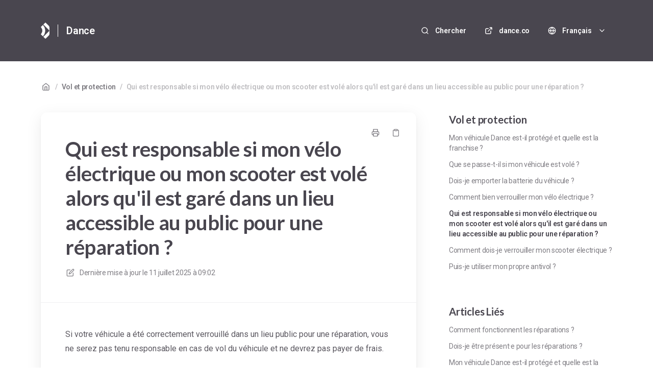

--- FILE ---
content_type: text/html; charset=utf-8
request_url: https://dance.elevio.help/fr/articles/33-qui-est-responsable-si-mon-velo-ou-mon-scooter-electrique-est-vole-alors-qu-il-est-gare-dans-un-endroit-accessible-au-public-en-prevision-d-une-reparation
body_size: 14725
content:
<!DOCTYPE html>
<html lang="fr">
  <head prefix="og: http://ogp.me/ns#">
    <title>Qui est responsable si mon vélo électrique ou mon scooter est volé alors qu'il est garé dans un lieu accessible au public pour une réparation ?</title>
    <style>
      body {
        margin: 0;
      }
      .elevio-kb-wrapper {
        -webkit-box-align: center;
        -ms-flex-align: center;
        align-items: center;
        color: #3e4c59;
        display: -webkit-box;
        display: -ms-flexbox;
        display: flex;
        height: 100vh;
        -webkit-box-orient: vertical;
        -webkit-box-direction: normal;
        -ms-flex-direction: column;
        flex-direction: column;
        -webkit-box-pack: center;
        -ms-flex-pack: center;
        justify-content: center;
      }
      .elevio-kb-loading-spinner {
        -webkit-animation-name: elevio-kb-spin;
        animation-name: elevio-kb-spin;
        -webkit-animation-duration: 800ms;
        animation-duration: 800ms;
        -webkit-animation-iteration-count: infinite;
        animation-iteration-count: infinite;
        -webkit-animation-timing-function: linear;
        animation-timing-function: linear;
        block-size: 1.25rem;
        fill: #5644d8;
        inline-size: 1.25rem;
        padding: 0.25rem;
      }
      @-webkit-keyframes elevio-kb-spin {
        from {
          -webkit-transform: rotate(0deg);
          transform: rotate(0deg);
        }
        to {
          -webkit-transform: rotate(360deg);
          transform: rotate(360deg);
        }
      }
      @keyframes elevio-kb-spin {
        from {
          -webkit-transform: rotate(0deg);
          transform: rotate(0deg);
        }
        to {
          -webkit-transform: rotate(360deg);
          transform: rotate(360deg);
        }
      }
    </style>

     
    <link rel="canonical" href="https://dance.elevio.help/fr/articles/33-qui-est-responsable-si-mon-velo-electrique-ou-mon-scooter-est-vole-alors-qu-il-est-gare-dans-un-lieu-accessible-au-public-pour-une-reparation" />
    <meta property="og:url" content="https://dance.elevio.help/fr/articles/33-qui-est-responsable-si-mon-velo-electrique-ou-mon-scooter-est-vole-alors-qu-il-est-gare-dans-un-lieu-accessible-au-public-pour-une-reparation" />
      
 
  <meta name="keywords" content="Vol Vol de cyclomoteur Vol de vélo Volé Responsabilité du vol Réparation"></meta>

<meta name="description" content=""></meta>
<meta property="og:description" content=""></meta>


<script type="application/ld+json">{"mainEntity":[{"@type":"Question","name":"Qui est responsable si mon vélo électrique ou mon scooter est volé alors qu'il est garé dans un lieu accessible au public pour une réparation ?","acceptedAnswer":{"@type":"Answer","text":"Si votre véhicule a été correctement verrouillé dans un lieu public pour une réparation, vous ne serez pas tenu responsable en cas de vol du véhicule et ne devrez pas payer de frais.\nCeci est valable quel que soit le type de protection que vous avez: basique ou tranquillité.\nPour les E-Bikes: ne laissez la batterie sur le vélo que si le symptôme signalé est lié à un éventuel problème de boost ou de batterie, ou si un voyant rouge s’affiche sur le guidon.En cas de vol de la batterie dans l’intervalle de temps entre l’instruction de la laisser sur le vélo pour la réparation et la notification que votre réparation est terminée, vous n’aurez pas de franchise à payer.Dans tous les autres cas, veuillez retirer la batterie.\nSi votre véhicule a été volé lors d'une réparation, demandez un nouveau véhicule dans l'application Dance. Allez dans \"Service\", cliquez sur \"Déclarer un vol de vélo/scooter\", et suivez les étapes pour obtenir un nouveau véhicule.\nComment bien verrouiller mon vélo électrique ?Comment dois-je verrouiller le moped ?\n"}}],"@context":"http://schema.org","@type":"FAQPage","name":"Qui est responsable si mon vélo électrique ou mon scooter est volé alors qu'il est garé dans un lieu accessible au public pour une réparation ?","headline":"Qui est responsable si mon vélo électrique ou mon scooter est volé alors qu'il est garé dans un lieu accessible au public pour une réparation ?","author":{"@type":"Person","name":"Concierge Dance","image":"https://www.gravatar.com/avatar/c39f332ab98b3ccb0e2203d34f0b63a4?e=concierge@dance.co&s=300&d=https%3A%2F%2Fui-avatars.com%2Fapi%2F/Concierge%2BDance/300/69D59A/FFF/2/0.40"},"copyrightHolder":{"@type":"Organization","name":"Dance"},"publisher":{"@type":"Organization","name":"Dance"},"url":"https://dance.elevio.help/fr/articles/33-qui-est-responsable-si-mon-velo-electrique-ou-mon-scooter-est-vole-alors-qu-il-est-gare-dans-un-lieu-accessible-au-public-pour-une-reparation","image":null,"mainEntityOfPage":"https://dance.elevio.help/fr/articles/33-qui-est-responsable-si-mon-velo-electrique-ou-mon-scooter-est-vole-alors-qu-il-est-gare-dans-un-lieu-accessible-au-public-pour-une-reparation","dateCreated":"2023-01-13","datePublished":"2025-07-11","dateModified":"2025-08-15"}</script> 

    <meta charset="utf-8" />
    <meta http-equiv="X-UA-Compatible" content="IE=edge" />
    <meta name="viewport" content="width=device-width, initial-scale=1" />

    
    <link rel="shortcut icon" type="image/png" href="https://dance.co/favicon.ico" />
    

    <link rel="stylesheet" href="https://cdn.elev.io/kb/v2/themes/2/b2b1ed2b-1f59-4e07-b67c-d26c57e67119/styles.css" />
    <link rel="stylesheet" href="https://cdn.elev.io/kb/v2/deployed/622f09357669f/8f1314fa-f76e-4354-88ca-5eac9433817a/styles-snippet.css" />

    <!-- <script
      src="https://js.sentry-cdn.com/7fb0ca92ae2d4dc49fffbe1b145e4511.min.js"
      crossorigin="anonymous"
    ></script> -->

    <script
      defer
      type="text/javascript"
      src="https://cdn.elev.io/kb/v2/themes/2/b2b1ed2b-1f59-4e07-b67c-d26c57e67119/localisation/fr/lang.js"
    ></script>
    <script
      defer
      type="text/javascript"
      src="https://cdn.elev.io/kb/v2/deployed/622f09357669f/8f1314fa-f76e-4354-88ca-5eac9433817a/localisation/fr/lang-snippet.js"
    ></script>

    
    <script type="text/javascript" defer src="https://cdn.elev.io/kb/v2/themes/2/b2b1ed2b-1f59-4e07-b67c-d26c57e67119/script.js"></script>
    
  </head>

  <body class="logged-out article-page">
    <div id="kb-target">
      <div class="elevio-kb-wrapper">
        <svg class="elevio-kb-loading-spinner" viewBox="0 0 24 24">
          <path
            d="M9.65892 0.230582C11.9867 -0.232441 14.3995 0.00519931 16.5922 0.913451C18.7849 1.8217 20.6591 3.35977 21.9776 5.33316C23.2962 7.30655 24 9.62663 24 12H20C20 10.4178 19.5308 8.87104 18.6518 7.55544C17.7727 6.23985 16.5233 5.21447 15.0615 4.60897C13.5997 4.00347 11.9911 3.84504 10.4393 4.15372C8.88744 4.4624 7.46197 5.22433 6.34315 6.34315C5.22433 7.46197 4.4624 8.88744 4.15372 10.4393C3.84504 11.9911 4.00347 13.5997 4.60897 15.0615C5.21447 16.5233 6.23985 17.7727 7.55544 18.6518C8.87104 19.5308 10.4178 20 12 20V24C9.62663 24 7.30655 23.2962 5.33316 21.9776C3.35977 20.6591 1.8217 18.7849 0.913451 16.5922C0.00519943 14.3995 -0.232441 11.9867 0.230582 9.65892C0.693605 7.33115 1.83649 5.19295 3.51472 3.51472C5.19295 1.83649 7.33115 0.693605 9.65892 0.230582Z"
          />
        </svg>
      </div>
    </div>

    <script>
      window.companyUid = '622f09357669f';
      window.companyName = 'Dance';
      window.companyUrl = 'https://dance.co';
      window.whitelabelEnabled = false;
      window.feedbackEnabled = true;
      window.feedbackEmailFieldHidden = false;
      window.searchAsYouTypeEnabled = true;
      window.agentLoginEnabled = false;
      window.ssoEnabled = false;
      window.ssoForced = false;
      window.ssoUrl = '';
      window.cname = 'help.dance.co';
      window.subdomain = 'dance';
      window.languageId = 'fr';
      window.baseUrl = 'https://dance.elevio.help';
      window.supportedLanguages = JSON.parse('[{"id":"de","englishName":"German","nativeName":"Deutsch"},{"id":"en","englishName":"English","nativeName":"English"},{"id":"fr","englishName":"French","nativeName":"Français"}]');
      window.initialData = JSON.parse('{"page":{"pageType":"article","articleId":"33","data":{"article":{"id":"33","title":"Qui est responsable si mon vélo électrique ou mon scooter est volé alors qu\'il est garé dans un lieu accessible au public pour une réparation ?","slug":"33-qui-est-responsable-si-mon-velo-electrique-ou-mon-scooter-est-vole-alors-qu-il-est-gare-dans-un-lieu-accessible-au-public-pour-une-reparation","summary":null,"body":"\\u003Cp dir=\\"ltr\\"\\u003ESi votre v&eacute;hicule a &eacute;t&eacute; correctement verrouill&eacute; dans un lieu public pour une r&eacute;paration, vous ne serez pas tenu responsable en cas de vol du v&eacute;hicule et ne devrez pas payer de frais.\\u003C\\u002Fp\\u003E\\u003Cp dir=\\"ltr\\"\\u003ECeci est valable quel que soit le type de protection que vous avez: basique ou tranquillit&eacute;.\\u003C\\u002Fp\\u003E\\u003Cp id=\\"isPasted\\"\\u003E\\u003Cstrong data-start=\\"104\\" data-end=\\"126\\" id=\\"isPasted\\"\\u003EPour les E-Bikes:\\u003C\\u002Fstrong\\u003E\\u003Cstrong\\u003E&nbsp;ne laissez la batterie sur le v&eacute;lo que si le sympt&ocirc;me signal&eacute; est li&eacute; &agrave; un &eacute;ventuel probl&egrave;me de boost ou de batterie, ou si un voyant rouge s&rsquo;affiche sur le guidon.\\u003Cbr data-start=\\"291\\" data-end=\\"294\\"\\u003EEn cas de vol de la batterie dans l&rsquo;intervalle de temps entre l&rsquo;instruction de la laisser sur le v&eacute;lo pour la r&eacute;paration et la notification que votre r&eacute;paration est termin&eacute;e, vous n&rsquo;aurez pas de franchise &agrave; payer.\\u003Cbr data-start=\\"507\\" data-end=\\"510\\"\\u003EDans tous les autres cas, veuillez retirer la batterie.\\u003C\\u002Fstrong\\u003E\\u003C\\u002Fp\\u003E\\u003Cp dir=\\"ltr\\"\\u003ESi votre v&eacute;hicule a &eacute;t&eacute; vol&eacute; lors d&#39;une r&eacute;paration, demandez un nouveau v&eacute;hicule dans l&#39;application Dance. Allez dans &quot;Service&quot;, cliquez sur &quot;D&eacute;clarer un vol de v&eacute;lo\\u002Fscooter&quot;, et suivez les &eacute;tapes pour obtenir un nouveau v&eacute;hicule.\\u003C\\u002Fp\\u003E\\u003Cp dir=\\"ltr\\"\\u003E\\u003Ca href=\\"https:\\u002F\\u002Fhelp.dance.co\\u002Ffr\\u002Farticles\\u002F34\\"\\u003EComment bien verrouiller mon v&eacute;lo &eacute;lectrique ?\\u003C\\u002Fa\\u003E\\u003Ca href=\\"https:\\u002F\\u002Fhelp.dance.co\\u002Ffr\\u002Farticles\\u002F160\\"\\u003EComment dois-je verrouiller le moped ?\\u003C\\u002Fa\\u003E\\u003C\\u002Fp\\u003E\\u003Cp\\u003E\\u003Cstyle type=\\"text\\u002Fcss\\"\\u003E\\u003C!--td {border: 1px solid #cccccc;}br {mso-data-placement:same-cell;}--\\u003E\\u003C\\u002Fstyle\\u003E\\u003C\\u002Fp\\u003E","bodyText":"Si votre véhicule a été correctement verrouillé dans un lieu public pour une réparation, vous ne serez pas tenu responsable en cas de vol du véhicule et ne devrez pas payer de frais.\\nCeci est valable quel que soit le type de protection que vous avez: basique ou tranquillité.\\nPour les E-Bikes: ne laissez la batterie sur le vélo que si le symptôme signalé est lié à un éventuel problème de boost ou de batterie, ou si un voyant rouge s’affiche sur le guidon.En cas de vol de la batterie dans l’intervalle de temps entre l’instruction de la laisser sur le vélo pour la réparation et la notification que votre réparation est terminée, vous n’aurez pas de franchise à payer.Dans tous les autres cas, veuillez retirer la batterie.\\nSi votre véhicule a été volé lors d\'une réparation, demandez un nouveau véhicule dans l\'application Dance. Allez dans \\"Service\\", cliquez sur \\"Déclarer un vol de vélo\\u002Fscooter\\", et suivez les étapes pour obtenir un nouveau véhicule.\\nComment bien verrouiller mon vélo électrique ?Comment dois-je verrouiller le moped ?\\n","keywords":["Vol","Vol de cyclomoteur","Vol de vélo","Volé","Responsabilité du vol","Réparation"],"accessControl":{"access":"PUBLIC","isInternal":false,"smartGroups":[]},"featuredImageUrl":null,"createdAt":1673632305000,"lastUpdatedAt":1755265865000,"lastPublishedAt":1752224533000,"author":{"id":"62971","name":"Concierge Dance","avatar":"https:\\u002F\\u002Fwww.gravatar.com\\u002Favatar\\u002Fc39f332ab98b3ccb0e2203d34f0b63a4?e=concierge@dance.co&s=300&d=https%3A%2F%2Fui-avatars.com%2Fapi%2F\\u002FConcierge%2BDance\\u002F300\\u002F69D59A\\u002FFFF\\u002F2\\u002F0.40"},"wordCount":174,"category":{"id":"5","title":"Vol et protection","slug":"5-vol-et-protection","featuredImageUrl":null,"articles":{"results":[{"id":"113","title":"Mon véhicule Dance est-il protégé et quelle est la franchise ?","slug":"113-mon-vehicule-dance-est-il-protege-et-quelle-est-la-franchise","summary":null,"lastPublishedAt":1719409649000,"accessControl":{"access":"PUBLIC","isInternal":false}},{"id":"32","title":"Que se passe-t-il si mon véhicule est volé ?","slug":"32-que-se-passe-t-il-si-mon-vehicule-est-vole","summary":null,"lastPublishedAt":1727861058000,"accessControl":{"access":"PUBLIC","isInternal":false}},{"id":"36","title":"Dois-je emporter la batterie du véhicule ?","slug":"36-dois-je-emporter-la-batterie-du-vehicule","summary":null,"lastPublishedAt":1708354752000,"accessControl":{"access":"PUBLIC","isInternal":false}},{"id":"34","title":"Comment bien verrouiller mon vélo électrique ? ","slug":"34-comment-bien-verrouiller-mon-velo-electrique","summary":null,"lastPublishedAt":1712137445000,"accessControl":{"access":"PUBLIC","isInternal":false}},{"id":"33","title":"Qui est responsable si mon vélo électrique ou mon scooter est volé alors qu\'il est garé dans un lieu accessible au public pour une réparation ?","slug":"33-qui-est-responsable-si-mon-velo-electrique-ou-mon-scooter-est-vole-alors-qu-il-est-gare-dans-un-lieu-accessible-au-public-pour-une-reparation","summary":null,"lastPublishedAt":1752224533000,"accessControl":{"access":"PUBLIC","isInternal":false}},{"id":"35","title":"Comment dois-je verrouiller mon scooter électrique ? ","slug":"35-comment-dois-je-verrouiller-mon-scooter-electrique","summary":null,"lastPublishedAt":1706880165000,"accessControl":{"access":"PUBLIC","isInternal":false}},{"id":"95","title":"Puis-je utiliser mon propre antivol ?","slug":"95-puis-je-utiliser-mon-propre-antivol","summary":null,"lastPublishedAt":1673642023000,"accessControl":{"access":"PUBLIC","isInternal":false}}],"pageInfo":{"totalCount":7}},"parentCategory":null,"subCategories":[]}},"relatedArticles":{"results":[{"id":"26","title":"Comment fonctionnent les réparations ?","slug":"26-comment-fonctionnent-les-reparations","summary":null,"lastPublishedAt":1756479433000,"category":{"id":"4"},"accessControl":{"access":"PUBLIC","isInternal":false}},{"id":"27","title":"Dois-je être présent·e pour les réparations ?","slug":"27-dois-je-etre-present-e-pour-les-reparations","summary":null,"lastPublishedAt":1706869966000,"category":{"id":"4"},"accessControl":{"access":"PUBLIC","isInternal":false}},{"id":"113","title":"Mon véhicule Dance est-il protégé et quelle est la franchise ?","slug":"113-mon-vehicule-dance-est-il-protege-et-quelle-est-la-franchise","summary":null,"lastPublishedAt":1719409649000,"category":{"id":"5"},"accessControl":{"access":"PUBLIC","isInternal":false}},{"id":"175","title":"J\'ai eu un accident. Que dois-je faire ?","slug":"175-j-ai-eu-un-accident-que-dois-je-faire","summary":null,"lastPublishedAt":1724165203000,"category":{"id":"13"},"accessControl":{"access":"PUBLIC","isInternal":false}},{"id":"7","title":"Comment fonctionne Dance ?","slug":"7-comment-fonctionne-dance","summary":null,"lastPublishedAt":1708351864000,"category":{"id":"2"},"accessControl":{"access":"PUBLIC","isInternal":false}}],"pageInfo":{"totalCount":75}}}},"categoryTree":{"categories":[{"id":"2","title":"Comment fonctionne Dance","slug":"2-comment-fonctionne-dance","featuredImageUrl":null,"articles":{"results":[{"id":"9","title":"Comment se déroule la livraison ?","slug":"9-comment-se-deroule-la-livraison","summary":"1. Choisissez votre véhicule et votre lieu de retrait sur le site de Dance lors de la commande.\\n2. Suivez les instructions figurant dans l\'e-mail.\\n3. Téléchargez l\'application Dance.\\n4. Suivez les instructions de l\'application pour récupérer votre véhicule au lieu de réception choisi.\\n","lastPublishedAt":1708352077000,"accessControl":{"access":"PUBLIC","isInternal":false}},{"id":"7","title":"Comment fonctionne Dance ?","slug":"7-comment-fonctionne-dance","summary":null,"lastPublishedAt":1708351864000,"accessControl":{"access":"PUBLIC","isInternal":false}},{"id":"8","title":"Combien coûte l’abonnement Dance ?","slug":"8-combien-co-te-l-abonnement-dance","summary":null,"lastPublishedAt":1706093758000,"accessControl":{"access":"PUBLIC","isInternal":false}},{"id":"10","title":"Qu’est-ce qui rend Dance si unique ?","slug":"10-qu-est-ce-qui-rend-dance-si-unique","summary":null,"lastPublishedAt":1673628040000,"accessControl":{"access":"PUBLIC","isInternal":false}},{"id":"11","title":"Puis-je partager mon véhicule Dance avec d\'autres personnes ?","slug":"11-puis-je-partager-mon-vehicule-dance-avec-d-autres-personnes","summary":null,"lastPublishedAt":1708358943000,"accessControl":{"access":"PUBLIC","isInternal":false}},{"id":"12","title":"Puis-je utiliser un véhicule Dance à des fins commerciales, dans le cadre de services de coursier ou de livraison ?","slug":"12-puis-je-utiliser-un-vehicule-dance-a-des-fins-commerciales-dans-le-cadre-de-services-de-coursier-ou-de-livraison","summary":null,"lastPublishedAt":1673628264000,"accessControl":{"access":"PUBLIC","isInternal":false}},{"id":"170","title":"Comment puis-je recharger mon véhicule ?","slug":"170-comment-puis-je-recharger-mon-vehicule","summary":null,"lastPublishedAt":1706094761000,"accessControl":{"access":"PUBLIC","isInternal":false}},{"id":"172","title":"Quelle est l\'étendue de la zone desservie par Dance ?","slug":"172-quelle-est-l-etendue-de-la-zone-desservie-par-dance","summary":null,"lastPublishedAt":1753174037000,"accessControl":{"access":"PUBLIC","isInternal":false}},{"id":"173","title":"Puis-je bénéficier du forfait mobilités durables (FMD) avec un abonnement à Dance ?","slug":"173-puis-je-beneficier-du-forfait-mobilites-durables-fmd-avec-un-abonnement-a-dance","summary":null,"lastPublishedAt":1756193495000,"accessControl":{"access":"PUBLIC","isInternal":false}},{"id":"179","title":"Dois-je assembler quelque chose ?","slug":"179-dois-je-assembler-quelque-chose","summary":null,"lastPublishedAt":1708352138000,"accessControl":{"access":"PUBLIC","isInternal":false}},{"id":"219","title":"Dance+","slug":"219-dance","summary":null,"lastPublishedAt":1750404746000,"accessControl":{"access":"PUBLIC","isInternal":false}}],"pageInfo":{"totalCount":11}},"parentCategory":null,"subCategories":[]},{"id":"3","title":"Abonnement","slug":"3-abonnement","featuredImageUrl":null,"articles":{"results":[{"id":"16","title":"Comment puis-je résilier mon abonnement ? ","slug":"16-comment-puis-je-resilier-mon-abonnement","summary":"1. Ouvrez l\'application Dance, cliquez sur \\"Paramètres\\", sélectionnez \\"Abonnement\\", puis \\" Résilier l\'abonnement \\".\\n2. Suivez les instructions de l\'application pour choisir un lieu de dépôt pour rendre votre véhicule.\\n3. N\'oubliez pas d\'apporter tous vos accessoires et de les laisser avec le véhicule en suivant les instructions de restitution.\\n4. La résiliation de votre abonnement n\'est effective qu\'après confirmation de la restitution dans l\'application Dance. Dans le cas contraire, des frais supplémentaires peuvent survenir.\\n","lastPublishedAt":1750336527000,"accessControl":{"access":"PUBLIC","isInternal":false}},{"id":"17","title":"Quel est le délai de préavis pour résilier mon abonnement ?","slug":"17-quel-est-le-delai-de-preavis-pour-resilier-mon-abonnement","summary":null,"lastPublishedAt":1716389515000,"accessControl":{"access":"PUBLIC","isInternal":false}},{"id":"135","title":"Vais-je recevoir une facture contenant la TVA pour mon pré-paiement ?","slug":"135-vais-je-recevoir-une-facture-contenant-la-tva-pour-mon-pre-paiement","summary":null,"lastPublishedAt":1690375967000,"accessControl":{"access":"PUBLIC","isInternal":false}},{"id":"19","title":"Quand recevrai-je ma facture ?","slug":"19-quand-recevrai-je-ma-facture","summary":null,"lastPublishedAt":1708351239000,"accessControl":{"access":"PUBLIC","isInternal":false}},{"id":"23","title":"Est-il possible d’acheter un vélo ou un scooter Dance ?","slug":"23-est-il-possible-d-acheter-un-velo-ou-un-scooter-dance","summary":null,"lastPublishedAt":1673630496000,"accessControl":{"access":"PUBLIC","isInternal":false}},{"id":"134","title":"Y a-t-il encore une période d\'essai d\'un mois pour mon abonnement annuel si j\'effectue un prépaiement ?","slug":"134-y-a-t-il-encore-une-periode-d-essai-d-un-mois-pour-mon-abonnement-annuel-si-j-effectue-un-prepaiement","summary":null,"lastPublishedAt":1694436737000,"accessControl":{"access":"PUBLIC","isInternal":false}},{"id":"13","title":"Quels sont les moyens de paiement acceptés ?","slug":"13-quels-sont-les-moyens-de-paiement-acceptes","summary":null,"lastPublishedAt":1682670510000,"accessControl":{"access":"PUBLIC","isInternal":false}},{"id":"24","title":"J’habite en dehors de la zone de service. Puis-je quand même m’abonner à un vélo ou un scooter ?","slug":"24-j-habite-en-dehors-de-la-zone-de-service-puis-je-quand-meme-m-abonner-a-un-velo-ou-un-scooter","summary":null,"lastPublishedAt":1753174186000,"accessControl":{"access":"PUBLIC","isInternal":false}},{"id":"15","title":"Puis-je tester le véhicule avant de souscrire à l’abonnement ?","slug":"15-puis-je-tester-le-vehicule-avant-de-souscrire-a-l-abonnement","summary":null,"lastPublishedAt":1706709773000,"accessControl":{"access":"PUBLIC","isInternal":false}},{"id":"131","title":"Pour quels types d\'abonnements l\'option de pré-paiement est-elle disponible ?","slug":"131-pour-quels-types-d-abonnements-l-option-de-pre-paiement-est-elle-disponible","summary":null,"lastPublishedAt":1706709392000,"accessControl":{"access":"PUBLIC","isInternal":false}},{"id":"133","title":"Que se passe-t-il avec mon pré-paiement si j\'ajoute ou retire un accessoire pour mon véhicule ?","slug":"133-que-se-passe-t-il-avec-mon-pre-paiement-si-j-ajoute-ou-retire-un-accessoire-pour-mon-vehicule","summary":null,"lastPublishedAt":1703157553000,"accessControl":{"access":"PUBLIC","isInternal":false}},{"id":"21","title":"Quelles sont les conditions générales d’utilisation de l’abonnement Dance ?","slug":"21-quelles-sont-les-conditions-generales-d-utilisation-de-l-abonnement-dance","summary":null,"lastPublishedAt":1706091131000,"accessControl":{"access":"PUBLIC","isInternal":false}},{"id":"20","title":"Pourquoi ai-je été prélevé·e avant de recevoir mon véhicule ?","slug":"20-pourquoi-ai-je-ete-preleve-e-avant-de-recevoir-mon-vehicule","summary":null,"lastPublishedAt":1709716797000,"accessControl":{"access":"PUBLIC","isInternal":false}},{"id":"18","title":"Dois-je signer un contrat pour bénéficier de l’abonnement Dance ?","slug":"18-dois-je-signer-un-contrat-pour-beneficier-de-l-abonnement-dance","summary":null,"lastPublishedAt":1673629066000,"accessControl":{"access":"PUBLIC","isInternal":false}},{"id":"14","title":"Comment savoir quand le service Dance sera lancé dans ma ville ?","slug":"14-comment-savoir-quand-le-service-dance-sera-lance-dans-ma-ville","summary":null,"lastPublishedAt":1673628726000,"accessControl":{"access":"PUBLIC","isInternal":false}},{"id":"209","title":"Le service Dance ferme ses portes à Vienne","slug":"209-le-service-dance-ferme-ses-portes-a-vienne","summary":null,"lastPublishedAt":1719478694000,"accessControl":{"access":"PUBLIC","isInternal":false}}],"pageInfo":{"totalCount":16}},"parentCategory":null,"subCategories":[]},{"id":"4","title":"Réparations et service","slug":"4-reparations-et-service","featuredImageUrl":null,"articles":{"results":[{"id":"26","title":"Comment fonctionnent les réparations ?","slug":"26-comment-fonctionnent-les-reparations","summary":null,"lastPublishedAt":1756479433000,"accessControl":{"access":"PUBLIC","isInternal":false}},{"id":"27","title":"Dois-je être présent·e pour les réparations ?","slug":"27-dois-je-etre-present-e-pour-les-reparations","summary":null,"lastPublishedAt":1706869966000,"accessControl":{"access":"PUBLIC","isInternal":false}},{"id":"28","title":"Puis-je faire réparer mon vélo dans un atelier local ? Ou bien puis-je effectuer les réparations moi-même ?","slug":"28-puis-je-faire-reparer-mon-velo-dans-un-atelier-local-ou-bien-puis-je-effectuer-les-reparations-moi-meme","summary":null,"lastPublishedAt":1706865867000,"accessControl":{"access":"PUBLIC","isInternal":false}},{"id":"29","title":"À quelle fréquence dois-je faire réviser mon vélo ou mon scooter ?","slug":"29-a-quelle-frequence-dois-je-faire-reviser-mon-velo-ou-mon-scooter","summary":null,"lastPublishedAt":1673631806000,"accessControl":{"access":"PUBLIC","isInternal":false}},{"id":"30","title":"Si mon vélo ou mon scooter doit être réparé alors que je suis en dehors de la zone de service de Dance, puis-je le confier à un atelier en chemin ?","slug":"30-si-mon-velo-ou-mon-scooter-doit-etre-repare-alors-que-je-suis-en-dehors-de-la-zone-de-service-de-dance-puis-je-le-confier-a-un-atelier-en-chemin","summary":null,"lastPublishedAt":1673631918000,"accessControl":{"access":"PUBLIC","isInternal":false}},{"id":"31","title":"Le gonflage des pneus est-il compris dans l\'abonnement ? ","slug":"31-le-gonflage-des-pneus-est-il-compris-dans-l-abonnement","summary":null,"lastPublishedAt":1706718042000,"accessControl":{"access":"PUBLIC","isInternal":false}}],"pageInfo":{"totalCount":6}},"parentCategory":null,"subCategories":[]},{"id":"5","title":"Vol et protection","slug":"5-vol-et-protection","featuredImageUrl":null,"articles":{"results":[{"id":"113","title":"Mon véhicule Dance est-il protégé et quelle est la franchise ?","slug":"113-mon-vehicule-dance-est-il-protege-et-quelle-est-la-franchise","summary":null,"lastPublishedAt":1719409649000,"accessControl":{"access":"PUBLIC","isInternal":false}},{"id":"32","title":"Que se passe-t-il si mon véhicule est volé ?","slug":"32-que-se-passe-t-il-si-mon-vehicule-est-vole","summary":null,"lastPublishedAt":1727861058000,"accessControl":{"access":"PUBLIC","isInternal":false}},{"id":"36","title":"Dois-je emporter la batterie du véhicule ?","slug":"36-dois-je-emporter-la-batterie-du-vehicule","summary":null,"lastPublishedAt":1708354752000,"accessControl":{"access":"PUBLIC","isInternal":false}},{"id":"34","title":"Comment bien verrouiller mon vélo électrique ? ","slug":"34-comment-bien-verrouiller-mon-velo-electrique","summary":null,"lastPublishedAt":1712137445000,"accessControl":{"access":"PUBLIC","isInternal":false}},{"id":"33","title":"Qui est responsable si mon vélo électrique ou mon scooter est volé alors qu\'il est garé dans un lieu accessible au public pour une réparation ?","slug":"33-qui-est-responsable-si-mon-velo-electrique-ou-mon-scooter-est-vole-alors-qu-il-est-gare-dans-un-lieu-accessible-au-public-pour-une-reparation","summary":null,"lastPublishedAt":1752224533000,"accessControl":{"access":"PUBLIC","isInternal":false}},{"id":"35","title":"Comment dois-je verrouiller mon scooter électrique ? ","slug":"35-comment-dois-je-verrouiller-mon-scooter-electrique","summary":null,"lastPublishedAt":1706880165000,"accessControl":{"access":"PUBLIC","isInternal":false}},{"id":"95","title":"Puis-je utiliser mon propre antivol ?","slug":"95-puis-je-utiliser-mon-propre-antivol","summary":null,"lastPublishedAt":1673642023000,"accessControl":{"access":"PUBLIC","isInternal":false}}],"pageInfo":{"totalCount":7}},"parentCategory":null,"subCategories":[]},{"id":"6","title":"Caractéristiques des vélos","slug":"6-caracteristiques-des-velos","featuredImageUrl":null,"articles":{"results":[{"id":"207","title":"Mon vélo ne s’allume pas, que dois-je faire ?","slug":"207-mon-velo-ne-s-allume-pas-que-dois-je-faire","summary":null,"lastPublishedAt":1756719042000,"accessControl":{"access":"PUBLIC","isInternal":false}},{"id":"38","title":"L’angle et la hauteur du guidon du vélo électrique sont-ils réglables ?","slug":"38-l-angle-et-la-hauteur-du-guidon-du-velo-electrique-sont-ils-reglables","summary":null,"lastPublishedAt":1673633151000,"accessControl":{"access":"PUBLIC","isInternal":false}},{"id":"40","title":"Une lumière rouge est allumée sur mon contrôleur de vitesse, que dois-je faire ?","slug":"40-une-lumi-re-rouge-est-allumee-sur-mon-controleur-de-vitesse-que-dois-je-faire","summary":null,"lastPublishedAt":1716392804000,"accessControl":{"access":"PUBLIC","isInternal":false}},{"id":"41","title":"Quel est le poids des vélos électriques Dance One et Dance One Step ?","slug":"41-quel-est-le-poids-des-velos-electriques-dance-one-et-dance-one-step","summary":null,"lastPublishedAt":1673635933000,"accessControl":{"access":"PUBLIC","isInternal":false}},{"id":"43","title":"Quelle est la taille des roues des vélos électriques Dance ?","slug":"43-quelle-est-la-taille-des-roues-des-velos-electriques-dance","summary":null,"lastPublishedAt":1674557211000,"accessControl":{"access":"PUBLIC","isInternal":false}},{"id":"44","title":"Quelle est la vitesse d’assistance maximale des vélos électriques ? ","slug":"44-quelle-est-la-vitesse-d-assistance-maximale-des-velos-electriques","summary":null,"lastPublishedAt":1673636106000,"accessControl":{"access":"PUBLIC","isInternal":false}},{"id":"45","title":"Quelle est l’autonomie de la batterie des vélos électriques ?","slug":"45-quelle-est-l-autonomie-de-la-batterie-des-velos-electriques","summary":null,"lastPublishedAt":1673636777000,"accessControl":{"access":"PUBLIC","isInternal":false}},{"id":"46","title":"Quelle est la capacité de charge maximale pour le porte-bagages arrière des vélos électriques ?","slug":"46-quelle-est-la-capacite-de-charge-maximale-pour-le-porte-bagages-arri-re-des-velos-electriques","summary":null,"lastPublishedAt":1673636832000,"accessControl":{"access":"PUBLIC","isInternal":false}},{"id":"47","title":"Quel est le temps de charge des batteries des vélos électriques ?","slug":"47-quel-est-le-temps-de-charge-des-batteries-des-velos-electriques","summary":null,"lastPublishedAt":1673636879000,"accessControl":{"access":"PUBLIC","isInternal":false}},{"id":"48","title":"Combien de vitesses ont les vélos électriques ?","slug":"48-combien-de-vitesses-ont-les-velos-electriques","summary":null,"lastPublishedAt":1673636940000,"accessControl":{"access":"PUBLIC","isInternal":false}},{"id":"50","title":"De quel type de pneus les E-bike sont-ils équipés ? ","slug":"50-de-quel-type-de-pneus-les-e-bike-sont-ils-equipes","summary":null,"lastPublishedAt":1714483132000,"accessControl":{"access":"PUBLIC","isInternal":false}},{"id":"51","title":"Où se trouve le moteur des vélos électriques ? ","slug":"51-o-se-trouve-le-moteur-des-velos-electriques","summary":null,"lastPublishedAt":1673637142000,"accessControl":{"access":"PUBLIC","isInternal":false}},{"id":"52","title":"Les vélos électriques sont-ils livrés avec un antivol ? ","slug":"52-les-velos-electriques-sont-ils-livres-avec-un-antivol","summary":null,"lastPublishedAt":1708532925000,"accessControl":{"access":"PUBLIC","isInternal":false}},{"id":"55","title":"Dois-je graisser la courroie de transmission de mon vélo électrique ?","slug":"55-dois-je-graisser-la-courroie-de-transmission-de-mon-velo-electrique","summary":null,"lastPublishedAt":1673637400000,"accessControl":{"access":"PUBLIC","isInternal":false}},{"id":"56","title":"Comment dois-je ranger ma chaîne antivol pendant que je conduis mon vélo ? ","slug":"56-comment-dois-je-ranger-ma-cha-ne-antivol-pendant-que-je-conduis-mon-velo","summary":null,"lastPublishedAt":1673637459000,"accessControl":{"access":"PUBLIC","isInternal":false}},{"id":"57","title":"Quel est le poids de la batterie du vélo ? ","slug":"57-quel-est-le-poids-de-la-batterie-du-velo","summary":null,"lastPublishedAt":1673637512000,"accessControl":{"access":"PUBLIC","isInternal":false}},{"id":"58","title":"Quel est le couple moteur du vélo électrique ? ","slug":"58-quel-est-le-couple-moteur-du-velo-electrique","summary":null,"lastPublishedAt":1673637570000,"accessControl":{"access":"PUBLIC","isInternal":false}},{"id":"59","title":"La lumière reste-t-elle allumée sur le vélo quand la batterie est vide ? ","slug":"59-la-lumi-re-reste-t-elle-allumee-sur-le-velo-quand-la-batterie-est-vide","summary":null,"lastPublishedAt":1673637638000,"accessControl":{"access":"PUBLIC","isInternal":false}},{"id":"60","title":"Quelle est la taille du chargeur du vélo? ","slug":"60-quelle-est-la-taille-du-chargeur-du-velo","summary":null,"lastPublishedAt":1673637930000,"accessControl":{"access":"PUBLIC","isInternal":false}},{"id":"62","title":"Quel est le poids du chargeur vélo ? ","slug":"62-quel-est-le-poids-du-chargeur-velo","summary":null,"lastPublishedAt":1673638062000,"accessControl":{"access":"PUBLIC","isInternal":false}},{"id":"63","title":"Quelles sont les dimensions du panier du vélo ? ","slug":"63-quelles-sont-les-dimensions-du-panier-du-velo","summary":null,"lastPublishedAt":1673638111000,"accessControl":{"access":"PUBLIC","isInternal":false}},{"id":"64","title":"Puis-je enlever la sacoche de rangement de l’antivol de mon vélo électrique ? ","slug":"64-puis-je-enlever-la-sacoche-de-rangement-de-l-antivol-de-mon-velo-electrique","summary":null,"lastPublishedAt":1673638178000,"accessControl":{"access":"PUBLIC","isInternal":false}},{"id":"65","title":"La sacoche de rangement de l’antivol de mon vélo électrique a été volée, que dois-je faire ? ","slug":"65-la-sacoche-de-rangement-de-l-antivol-de-mon-velo-electrique-a-ete-volee-que-dois-je-faire","summary":null,"lastPublishedAt":1673638221000,"accessControl":{"access":"PUBLIC","isInternal":false}},{"id":"67","title":"Comment puis-je vérifier l’état de la batterie de mon vélo ? ","slug":"67-comment-puis-je-verifier-l-etat-de-la-batterie-de-mon-velo","summary":null,"lastPublishedAt":1716275333000,"accessControl":{"access":"PUBLIC","isInternal":false}},{"id":"68","title":"Je n’arrive pas à ouvrir la chaîne antivol de mon vélo. Que faire ?","slug":"68-je-n-arrive-pas-a-ouvrir-la-cha-ne-antivol-de-mon-velo-que-faire","summary":null,"lastPublishedAt":1715945221000,"accessControl":{"access":"PUBLIC","isInternal":false}},{"id":"69","title":"L’application Dance ne se connecte pas à mon vélo électrique. Que faire ?","slug":"69-l-application-dance-ne-se-connecte-pas-a-mon-velo-electrique-que-faire","summary":null,"lastPublishedAt":1673638430000,"accessControl":{"access":"PUBLIC","isInternal":false}},{"id":"94","title":"Dance fabrique-t-il ses propres véhicules ?","slug":"94-dance-fabrique-t-il-ses-propres-vehicules","summary":null,"lastPublishedAt":1673641943000,"accessControl":{"access":"PUBLIC","isInternal":false}},{"id":"96","title":"Comment puis-je recharger mon vélo électrique ?","slug":"96-comment-puis-je-recharger-mon-velo-electrique","summary":null,"lastPublishedAt":1715869424000,"accessControl":{"access":"PUBLIC","isInternal":false}},{"id":"100","title":"Puis-je utiliser ma propre pompe de gonflage ?","slug":"100-puis-je-utiliser-ma-propre-pompe-de-gonflage","summary":null,"lastPublishedAt":1674480436000,"accessControl":{"access":"PUBLIC","isInternal":false}},{"id":"102","title":"Puis-je retirer la batterie de mon vélo électrique ?","slug":"102-puis-je-retirer-la-batterie-de-mon-velo-electrique","summary":null,"lastPublishedAt":1701958849000,"accessControl":{"access":"PUBLIC","isInternal":false}},{"id":"104","title":"Quelle est l’autonomie de la batterie ?","slug":"104-quelle-est-l-autonomie-de-la-batterie","summary":null,"lastPublishedAt":1674480702000,"accessControl":{"access":"PUBLIC","isInternal":false}},{"id":"106","title":"Quel poids maximum les vélos Dance peuvent-ils supporter ?","slug":"106-quel-poids-maximum-les-velos-dance-peuvent-ils-supporter","summary":null,"lastPublishedAt":1674481125000,"accessControl":{"access":"PUBLIC","isInternal":false}},{"id":"108","title":"Quelle est la pression recommandée pour les pneus des vélos Dance ?","slug":"108-quelle-est-la-pression-recommandee-pour-les-pneus-des-velos-dance","summary":null,"lastPublishedAt":1674481237000,"accessControl":{"access":"PUBLIC","isInternal":false}},{"id":"110","title":"Quel est le nom de la couleur des vélos ? ","slug":"110-quel-est-le-nom-de-la-couleur-des-velos","summary":null,"lastPublishedAt":1674481352000,"accessControl":{"access":"PUBLIC","isInternal":false}},{"id":"143","title":"Quels sont les différents modes d\'assistance du E-bike?","slug":"143-quels-sont-les-differents-modes-d-assistance-du-e-bike","summary":null,"lastPublishedAt":1706891985000,"accessControl":{"access":"PUBLIC","isInternal":false}},{"id":"144","title":"Comment utiliser le siège enfant sur l’E-Bike ?","slug":"144-comment-utiliser-le-si-ge-enfant-sur-l-e-bike","summary":null,"lastPublishedAt":1706884803000,"accessControl":{"access":"PUBLIC","isInternal":false}},{"id":"145","title":"Comment allumer et éteindre le E-bike ?","slug":"145-comment-allumer-et-eteindre-le-e-bike","summary":null,"lastPublishedAt":1715869152000,"accessControl":{"access":"PUBLIC","isInternal":false}},{"id":"146","title":"Comment allumer et éteindre les lumières de mon E-bike ?","slug":"146-comment-allumer-et-eteindre-les-lumi-res-de-mon-e-bike","summary":null,"lastPublishedAt":1715868649000,"accessControl":{"access":"PUBLIC","isInternal":false}},{"id":"147","title":"Que dois-je vérifier avant d\'utiliser mon E-bike ?","slug":"147-que-dois-je-verifier-avant-d-utiliser-mon-e-bike","summary":null,"lastPublishedAt":1751383686000,"accessControl":{"access":"PUBLIC","isInternal":false}},{"id":"148","title":"De quels freins l’E-Bike est-il équipé ?","slug":"148-de-quels-freins-l-e-bike-est-il-equipe","summary":null,"lastPublishedAt":1688153783000,"accessControl":{"access":"PUBLIC","isInternal":false}},{"id":"163","title":"Comment régler la selle sur le E-bike ?","slug":"163-comment-regler-la-selle-sur-le-e-bike","summary":null,"lastPublishedAt":1714050364000,"accessControl":{"access":"PUBLIC","isInternal":false}},{"id":"164","title":"Comment retirer la batterie du E-bike ?","slug":"164-comment-retirer-la-batterie-du-e-bike","summary":null,"lastPublishedAt":1715869668000,"accessControl":{"access":"PUBLIC","isInternal":false}},{"id":"165","title":"Comment introduire la batterie dans l’E-Bike ?","slug":"165-comment-introduire-la-batterie-dans-l-e-bike","summary":null,"lastPublishedAt":1715868025000,"accessControl":{"access":"PUBLIC","isInternal":false}},{"id":"166","title":"Comment connecter le chargeur à la batterie du E-bike ?","slug":"166-comment-connecter-le-chargeur-a-la-batterie-du-e-bike","summary":null,"lastPublishedAt":1688154373000,"accessControl":{"access":"PUBLIC","isInternal":false}},{"id":"180","title":"Quelle est la taille du cadre du E-Bike ?","slug":"180-quelle-est-la-taille-du-cadre-du-e-bike","summary":null,"lastPublishedAt":1709738678000,"accessControl":{"access":"PUBLIC","isInternal":false}}],"pageInfo":{"totalCount":45}},"parentCategory":null,"subCategories":[]},{"id":"7","title":"Caractéristiques du scooter","slug":"7-caracteristiques-du-scooter","featuredImageUrl":null,"articles":{"results":[{"id":"101","title":"Puis-je utiliser ma propre pompe de gonflage ?","slug":"101-puis-je-utiliser-ma-propre-pompe-de-gonflage","summary":null,"lastPublishedAt":1674480499000,"accessControl":{"access":"PUBLIC","isInternal":false}},{"id":"103","title":"Puis-je retirer la batterie de mon scooter électrique ?","slug":"103-puis-je-retirer-la-batterie-de-mon-scooter-electrique","summary":null,"lastPublishedAt":1674480653000,"accessControl":{"access":"PUBLIC","isInternal":false}},{"id":"105","title":"Quelle est l’autonomie de la batterie ?","slug":"105-quelle-est-l-autonomie-de-la-batterie","summary":null,"lastPublishedAt":1674481071000,"accessControl":{"access":"PUBLIC","isInternal":false}},{"id":"107","title":"Quel poids maximum le Dance Scoot peut-il supporter ?","slug":"107-quel-poids-maximum-le-dance-scoot-peut-il-supporter","summary":null,"lastPublishedAt":1674481184000,"accessControl":{"access":"PUBLIC","isInternal":false}},{"id":"109","title":"Quelle est la pression recommandée pour les pneus du Dance Scoot ?","slug":"109-quelle-est-la-pression-recommandee-pour-les-pneus-du-dance-scoot","summary":null,"lastPublishedAt":1674481300000,"accessControl":{"access":"PUBLIC","isInternal":false}},{"id":"111","title":"Quel est le nom de la couleur du scooter? ","slug":"111-quel-est-le-nom-de-la-couleur-du-scooter","summary":null,"lastPublishedAt":1674481400000,"accessControl":{"access":"PUBLIC","isInternal":false}},{"id":"140","title":"Comment utiliser le régulateur de vitesse du moped ?","slug":"140-comment-utiliser-le-regulateur-de-vitesse-du-moped","summary":null,"lastPublishedAt":1714646465000,"accessControl":{"access":"PUBLIC","isInternal":false}},{"id":"141","title":"Comment faire démarrer le moped ?","slug":"141-comment-faire-demarrer-le-moped","summary":null,"lastPublishedAt":1688154397000,"accessControl":{"access":"PUBLIC","isInternal":false}},{"id":"142","title":"Que dois-je préparer pour la livraison de mon moped ?","slug":"142-que-dois-je-preparer-pour-la-livraison-de-mon-moped","summary":null,"lastPublishedAt":1711017113000,"accessControl":{"access":"PUBLIC","isInternal":false}},{"id":"149","title":"Comment puis-je accéder au compartiment de rangement sous le siège de mon moped ?","slug":"149-comment-puis-je-acceder-au-compartiment-de-rangement-sous-le-si-ge-de-mon-moped","summary":null,"lastPublishedAt":1688153845000,"accessControl":{"access":"PUBLIC","isInternal":false}},{"id":"150","title":"Quels sont les modes de conduite du moped ?","slug":"150-quels-sont-les-modes-de-conduite-du-moped","summary":null,"lastPublishedAt":1688153883000,"accessControl":{"access":"PUBLIC","isInternal":false}},{"id":"151","title":"Comment retirer la batterie du scooter et la recharger ?","slug":"151-comment-retirer-la-batterie-du-scooter-et-la-recharger","summary":null,"lastPublishedAt":1707214788000,"accessControl":{"access":"PUBLIC","isInternal":false}},{"id":"152","title":"Comment insérer la batterie dans le moped ?","slug":"152-comment-inserer-la-batterie-dans-le-moped","summary":null,"lastPublishedAt":1688153968000,"accessControl":{"access":"PUBLIC","isInternal":false}},{"id":"153","title":"Quelles sont les béquilles du moped ?","slug":"153-quelles-sont-les-bequilles-du-moped","summary":null,"lastPublishedAt":1688153998000,"accessControl":{"access":"PUBLIC","isInternal":false}},{"id":"154","title":"Comment activer l\'alarme du moped ?","slug":"154-comment-activer-l-alarme-du-moped","summary":null,"lastPublishedAt":1688154032000,"accessControl":{"access":"PUBLIC","isInternal":false}},{"id":"155","title":"Comment déverrouiller l\'antivol de la barre de direction sur le moped ?","slug":"155-comment-deverrouiller-l-antivol-de-la-barre-de-direction-sur-le-moped","summary":null,"lastPublishedAt":1688154057000,"accessControl":{"access":"PUBLIC","isInternal":false}},{"id":"156","title":"Comment ouvrir le topcase du moped ?","slug":"156-comment-ouvrir-le-topcase-du-moped","summary":null,"lastPublishedAt":1688154081000,"accessControl":{"access":"PUBLIC","isInternal":false}},{"id":"157","title":"Quel est l\'espace de rangement du topcase pour moped ?","slug":"157-quel-est-l-espace-de-rangement-du-topcase-pour-moped","summary":null,"lastPublishedAt":1688154106000,"accessControl":{"access":"PUBLIC","isInternal":false}},{"id":"158","title":"Quels sont les modes d\'éclairage du moped ?","slug":"158-quels-sont-les-modes-d-eclairage-du-moped","summary":null,"lastPublishedAt":1688154137000,"accessControl":{"access":"PUBLIC","isInternal":false}},{"id":"159","title":"Comment utiliser les clignotants sur le moped ?","slug":"159-comment-utiliser-les-clignotants-sur-le-moped","summary":null,"lastPublishedAt":1688154176000,"accessControl":{"access":"PUBLIC","isInternal":false}},{"id":"160","title":"Comment dois-je verrouiller le moped ?","slug":"160-comment-dois-je-verrouiller-le-moped","summary":null,"lastPublishedAt":1688154198000,"accessControl":{"access":"PUBLIC","isInternal":false}},{"id":"161","title":"Vais-je recevoir un moped tout neuf ?","slug":"161-vais-je-recevoir-un-moped-tout-neuf","summary":null,"lastPublishedAt":1688154247000,"accessControl":{"access":"PUBLIC","isInternal":false}},{"id":"162","title":"De quels freins est équipé le moped ?","slug":"162-de-quels-freins-est-equipe-le-moped","summary":null,"lastPublishedAt":1688153749000,"accessControl":{"access":"PUBLIC","isInternal":false}},{"id":"167","title":"Comment changer le son du clignotant du scooter ?","slug":"167-comment-changer-le-son-du-clignotant-du-scooter","summary":null,"lastPublishedAt":1688154604000,"accessControl":{"access":"PUBLIC","isInternal":false}},{"id":"212","title":"Dois-je retirer la batterie de mon moped pendant mes vacances d\'hiver ?","slug":"212-dois-je-retirer-la-batterie-de-mon-moped-pendant-mes-vacances-d-hiver","summary":null,"lastPublishedAt":1734361893000,"accessControl":{"access":"PUBLIC","isInternal":false}},{"id":"70","title":"Puis-je connecter mon Dance Scoot avec l’application NIU ?","slug":"70-puis-je-connecter-mon-dance-scoot-avec-l-application-niu","summary":null,"lastPublishedAt":1673638612000,"accessControl":{"access":"PUBLIC","isInternal":false}},{"id":"71","title":"Le Dance Scoot est-il livré avec une béquille latérale ?","slug":"71-le-dance-scoot-est-il-livre-avec-une-bequille-laterale","summary":null,"lastPublishedAt":1673638658000,"accessControl":{"access":"PUBLIC","isInternal":false}},{"id":"72","title":"Quelle est la vitesse maximale du Dance Scoot ?","slug":"72-quelle-est-la-vitesse-maximale-du-dance-scoot","summary":null,"lastPublishedAt":1673638704000,"accessControl":{"access":"PUBLIC","isInternal":false}},{"id":"73","title":"Proposez-vous une version bridée à 25 km\\u002Fh du Dance Scoot ?","slug":"73-proposez-vous-une-version-bridee-a-25-km-h-du-dance-scoot","summary":null,"lastPublishedAt":1673638755000,"accessControl":{"access":"PUBLIC","isInternal":false}},{"id":"74","title":"Quel est le poids du Dance Scoot ?","slug":"74-quel-est-le-poids-du-dance-scoot","summary":null,"lastPublishedAt":1673638807000,"accessControl":{"access":"PUBLIC","isInternal":false}},{"id":"75","title":"De quel type de pneus les scooters sont-ils équipés ? ","slug":"75-de-quel-type-de-pneus-les-scooters-sont-ils-equipes","summary":null,"lastPublishedAt":1673638867000,"accessControl":{"access":"PUBLIC","isInternal":false}},{"id":"76","title":"Est-il permis de partager le scooter avec d’autres conducteurs ?","slug":"76-est-il-permis-de-partager-le-scooter-avec-d-autres-conducteurs","summary":null,"lastPublishedAt":1713951137000,"accessControl":{"access":"PUBLIC","isInternal":false}},{"id":"78","title":"Combien de temps faut-il pour recharger la batterie d’un scooter ? ","slug":"78-combien-de-temps-faut-il-pour-recharger-la-batterie-d-un-scooter","summary":null,"lastPublishedAt":1673639043000,"accessControl":{"access":"PUBLIC","isInternal":false}},{"id":"82","title":"Quel est le modèle du Dance Scoot ? Et qui est le fabricant ? ","slug":"82-quel-est-le-mod-le-du-dance-scoot-et-qui-est-le-fabricant","summary":null,"lastPublishedAt":1673639383000,"accessControl":{"access":"PUBLIC","isInternal":false}},{"id":"83","title":"Est-il possible de charger le scooter sur une station de recharge pour véhicules électriques ? ","slug":"83-est-il-possible-de-charger-le-scooter-sur-une-station-de-recharge-pour-vehicules-electriques","summary":null,"lastPublishedAt":1673639428000,"accessControl":{"access":"PUBLIC","isInternal":false}},{"id":"84","title":"Comment puis-je accéder à la batterie du scooter ? ","slug":"84-comment-puis-je-acceder-a-la-batterie-du-scooter","summary":null,"lastPublishedAt":1673639473000,"accessControl":{"access":"PUBLIC","isInternal":false}},{"id":"85","title":"Où puis-je trouver le manuel pour le Dance Scoot ? ","slug":"85-o-puis-je-trouver-le-manuel-pour-le-dance-scoot","summary":null,"lastPublishedAt":1673639706000,"accessControl":{"access":"PUBLIC","isInternal":false}},{"id":"86","title":"Quelle est la taille du chargeur du scooter ? ","slug":"86-quelle-est-la-taille-du-chargeur-du-scooter","summary":null,"lastPublishedAt":1673639775000,"accessControl":{"access":"PUBLIC","isInternal":false}},{"id":"87","title":"Quelle est la taille de la batterie du scooter ? ","slug":"87-quelle-est-la-taille-de-la-batterie-du-scooter","summary":null,"lastPublishedAt":1673639839000,"accessControl":{"access":"PUBLIC","isInternal":false}},{"id":"88","title":"Quel est le poids de la batterie du scooter ? ","slug":"88-quel-est-le-poids-de-la-batterie-du-scooter","summary":null,"lastPublishedAt":1673639913000,"accessControl":{"access":"PUBLIC","isInternal":false}},{"id":"89","title":"Mon Dance Scoot affiche l’erreur 99 sur l’écran. Que faire ?","slug":"89-mon-dance-scoot-affiche-l-erreur-99-sur-l-ecran-que-faire","summary":null,"lastPublishedAt":1673639973000,"accessControl":{"access":"PUBLIC","isInternal":false}},{"id":"97","title":"Comment puis-je recharger mon scooter électrique ?","slug":"97-comment-puis-je-recharger-mon-scooter-electrique","summary":null,"lastPublishedAt":1674480225000,"accessControl":{"access":"PUBLIC","isInternal":false}}],"pageInfo":{"totalCount":42}},"parentCategory":null,"subCategories":[]},{"id":"8","title":"Sécurité et confidentialité","slug":"8-securite-et-confidentialite","featuredImageUrl":null,"articles":{"results":[{"id":"90","title":"De quoi dois-je m’assurer avant de monter sur mon vélo ou mon scooter électrique ?","slug":"90-de-quoi-dois-je-m-assurer-avant-de-monter-sur-mon-velo-ou-mon-scooter-electrique","summary":null,"lastPublishedAt":1673640296000,"accessControl":{"access":"PUBLIC","isInternal":false}},{"id":"91","title":"À quels types de tests de sécurité les vélos et scooters Dance sont-ils soumis ?","slug":"91-a-quels-types-de-tests-de-securite-les-velos-et-scooters-dance-sont-ils-soumis","summary":null,"lastPublishedAt":1673640375000,"accessControl":{"access":"PUBLIC","isInternal":false}},{"id":"92","title":"Quelles données Dance collecte-t-il auprès de ses abonné·es ? ","slug":"92-quelles-donnees-dance-collecte-t-il-aupr-s-de-ses-abonne-es","summary":null,"lastPublishedAt":1689175665000,"accessControl":{"access":"PUBLIC","isInternal":false}}],"pageInfo":{"totalCount":3}},"parentCategory":null,"subCategories":[]},{"id":"9","title":"Parrainage d’ami·es","slug":"9-parrainage-d-ami-es","featuredImageUrl":null,"articles":{"results":[{"id":"93","title":"Existe-t-il un programme de parrainage ? ","slug":"93-existe-t-il-un-programme-de-parrainage","summary":null,"lastPublishedAt":1707215049000,"accessControl":{"access":"PUBLIC","isInternal":false}}],"pageInfo":{"totalCount":1}},"parentCategory":null,"subCategories":[]},{"id":"10","title":"Dance for Business","slug":"10-dance-for-business","featuredImageUrl":null,"articles":{"results":[{"id":"203","title":"Je suis travailleur indépendant ou j’ai besoin de moins de 3 abonnements. Que dois-je faire ? ","slug":"203-je-suis-travailleur-independant-ou-j-ai-besoin-de-moins-de-3-abonnements-que-dois-je-faire","summary":null,"lastPublishedAt":1756193129000,"accessControl":{"access":"PUBLIC","isInternal":false}}],"pageInfo":{"totalCount":1}},"parentCategory":null,"subCategories":[]},{"id":"13","title":"Accident","slug":"13-accident","featuredImageUrl":null,"articles":{"results":[{"id":"175","title":"J\'ai eu un accident. Que dois-je faire ?","slug":"175-j-ai-eu-un-accident-que-dois-je-faire","summary":null,"lastPublishedAt":1724165203000,"accessControl":{"access":"PUBLIC","isInternal":false}},{"id":"178","title":"J\'ai eu un accident. Quelles informations dois-je envoyer à Dance ?","slug":"178-j-ai-eu-un-accident-quelles-informations-dois-je-envoyer-a-dance","summary":null,"lastPublishedAt":1718803588000,"accessControl":{"access":"PUBLIC","isInternal":false}}],"pageInfo":{"totalCount":2}},"parentCategory":null,"subCategories":[]},{"id":"12","title":"Contact","slug":"12-contact","featuredImageUrl":null,"articles":{"results":[{"id":"130","title":"Comment contacter Dance ?","slug":"130-comment-contacter-dance","summary":null,"lastPublishedAt":1704458791000,"accessControl":{"access":"PUBLIC","isInternal":false}}],"pageInfo":{"totalCount":1}},"parentCategory":null,"subCategories":[]},{"id":"15","title":"Accessoires","slug":"15-accessoires","featuredImageUrl":null,"articles":{"results":[{"id":"112","title":"Comment puis-je restituer en toute sécurité mon chargeur, mes clés et autres accessoires si je résilie mon abonnement ?","slug":"112-comment-puis-je-restituer-en-toute-securite-mon-chargeur-mes-cles-et-autres-accessoires-si-je-resilie-mon-abonnement","summary":null,"lastPublishedAt":1706694415000,"accessControl":{"access":"PUBLIC","isInternal":false}},{"id":"98","title":"Quels accessoires sont proposés avec mon vélo électrique ?","slug":"98-quels-accessoires-sont-proposes-avec-mon-velo-electrique","summary":null,"lastPublishedAt":1706107623000,"accessControl":{"access":"PUBLIC","isInternal":false}},{"id":"54","title":"Quels sont les accessoires disponibles ?","slug":"54-quels-sont-les-accessoires-disponibles","summary":null,"lastPublishedAt":1706886519000,"accessControl":{"access":"PUBLIC","isInternal":false}},{"id":"138","title":"Mon véhicule Dance est-il équipé d\'un support de téléphone ?\\n","slug":"138-mon-vehicule-dance-est-il-equipe-d-un-support-de-telephone","summary":null,"lastPublishedAt":1706883730000,"accessControl":{"access":"PUBLIC","isInternal":false}},{"id":"39","title":"Est-il possible de personnaliser son vélo électrique avec ses propres accessoires ?","slug":"39-est-il-possible-de-personnaliser-son-velo-electrique-avec-ses-propres-accessoires","summary":null,"lastPublishedAt":1706107598000,"accessControl":{"access":"PUBLIC","isInternal":false}},{"id":"208","title":"Un accessoire a été volé, perdu, cassé ou a disparu. Que dois-je faire ?","slug":"208-un-accessoire-a-ete-vole-perdu-casse-ou-a-disparu-que-dois-je-faire","summary":null,"lastPublishedAt":1727863526000,"accessControl":{"access":"PUBLIC","isInternal":false}},{"id":"222","title":"Comment changer la combinaison de votre cadenas de vélo","slug":"222-comment-changer-la-combinaison-de-votre-cadenas-de-velo","summary":null,"lastPublishedAt":1753190919000,"accessControl":{"access":"PUBLIC","isInternal":false}}],"pageInfo":{"totalCount":7}},"parentCategory":null,"subCategories":[]}]}}');
      window.jsSnippetUrl = 'https://cdn.elev.io/kb/v2/deployed/622f09357669f/8f1314fa-f76e-4354-88ca-5eac9433817a/script-snippet.js';
      window.assetsLocation = 'https://cdn.elev.io/kb/v2/themes/2/b2b1ed2b-1f59-4e07-b67c-d26c57e67119/assets';
      window.themeOptions = JSON.parse('{"customJS":"","fontBody":"Roboto","fontCode":"Roboto Mono","imageUrl":"https:\\u002F\\u002Fcdn.elev.io\\u002Ffile\\u002Fuploads\\u002F-RwDbuNYMc-s6rYCI1eul2b8Rayf9p-zpOAaATd51g4\\u002Fucp5pP9yqlNVNZLNXLlJkjkPh5ExEHMCUeOHvunHQk0\\u002FDanceSymbol-White-PKE.png","colorLink":"#7140eb","colorText":"#49464f","customCSS":".kb-category-card svg.kb-icon { \\n  display: none; \\n}\\n\\n\\n[data-category-id=\\"2\\"] .kb-category-card__icon-wrapper {\\n  background-image: url(https:\\u002F\\u002Fknowledge.s.dance.app\\u002Felivio_icons\\u002Fdance.png);\\n  height: 30px;\\n  width: 30px;\\n  background-size:50%;\\n  background-position: center;\\n  background-repeat: no-repeat;\\n}\\n\\n[data-category-id=\\"3\\"] .kb-category-card__icon-wrapper {\\n  background-image: url(https:\\u002F\\u002Fknowledge.s.dance.app\\u002Felivio_icons\\u002Fsubscription.png);\\n  height: 30px;\\n  width: 30px;\\n  background-size:50%;\\n  background-position: center;\\n  background-repeat: no-repeat;\\n}\\n\\n[data-category-id=\\"4\\"] .kb-category-card__icon-wrapper {\\n  background-image: url(https:\\u002F\\u002Fknowledge.s.dance.app\\u002Felivio_icons\\u002Frepair.png);\\n  height: 30px;\\n  width: 30px;\\n  background-size:50%;\\n  background-position: center;\\n  background-repeat: no-repeat;\\n}\\n\\n[data-category-id=\\"5\\"] .kb-category-card__icon-wrapper {\\n  background-image: url(https:\\u002F\\u002Fknowledge.s.dance.app\\u002Felivio_icons\\u002Ftheft.png);\\n  height: 30px;\\n  width: 30px;\\n  background-size:50%;\\n  background-position: center;\\n  background-repeat: no-repeat;\\n}\\n\\n[data-category-id=\\"6\\"] .kb-category-card__icon-wrapper {\\n  background-image: url(https:\\u002F\\u002Fknowledge.s.dance.app\\u002Felivio_icons\\u002Fbike.png);\\n  height: 30px;\\n  width: 30px;\\n  background-size:50%;\\n  background-position: center;\\n  background-repeat: no-repeat;\\n}\\n\\n[data-category-id=\\"7\\"] .kb-category-card__icon-wrapper {\\n  background-image: url(https:\\u002F\\u002Fknowledge.s.dance.app\\u002Felivio_icons\\u002Femoped.png);\\n  height: 30px;\\n  width: 30px;\\n  background-size:50%;\\n  background-position: center;\\n  background-repeat: no-repeat;\\n}\\n\\n[data-category-id=\\"8\\"] .kb-category-card__icon-wrapper {\\n  background-image: url(https:\\u002F\\u002Fknowledge.s.dance.app\\u002Felivio_icons\\u002Fwarning.png);\\n  height: 30px;\\n  width: 30px;\\n  background-size:50%;\\n  background-position: center;\\n  background-repeat: no-repeat;\\n}\\n\\n[data-category-id=\\"9\\"] .kb-category-card__icon-wrapper {\\n  background-image: url(https:\\u002F\\u002Fknowledge.s.dance.app\\u002Felivio_icons\\u002Fcommunity.png);\\n  height: 30px;\\n  width: 30px;\\n  background-size:50%;\\n  background-position: center;\\n  background-repeat: no-repeat;\\n}\\n\\n[data-category-id=\\"10\\"] .kb-category-card__icon-wrapper {\\n  background-image: url(https:\\u002F\\u002Fknowledge.s.dance.app\\u002Felivio_icons\\u002Fdance.png);\\n  height: 30px;\\n  width: 30px;\\n  background-size:50%;\\n  background-position: center;\\n  background-repeat: no-repeat;\\n}","colorAccent":"#49464f","colorPageBg":"#ffffff","fontHeadings":"Lato","translations":[{"name":"Dance","title":"Help Center","languageId":"de","description":"Hier findest du Antworten auf häufig gestellte Fragen zu Dance."},{"name":"Dance","title":"Help Center","languageId":"en","description":"Here you\'ll find answers to frequently asked questions about Dance."},{"name":"Dance","title":"Centre d\'assistance","languageId":"fr","description":"Vous trouverez ici les réponses aux questions fréquemment posées sur Dance."}],"colorWebsiteBg":"#ffffff","colorAccentText":"#ffffff","customFooterHtml":"","customHeaderHtml":"","enableAdvancedOptions":true}');
    </script>

     <script type="text/javascript">
  !(function (e, l, v, i, o, n) {
    e[i] || (e[i] = {}), (e[i].account_id = n);
    var g, h;
    (g = l.createElement(v)),
      (g.type = 'text/javascript'),
      (g.async = 1),
      (g.src = o + n),
      (h = l.getElementsByTagName(v)[0]),
      h.parentNode.insertBefore(g, h);
    e[i].q = [];
    e[i].on = function (z, y) {
      e[i].q.push([z, y]);
    };
  })(
    window,
    document,
    'script',
    '_elev',
    'https://cdn.elev.io/sdk/bootloader/v4/elevio-bootloader.js?cid=',
    '622f09357669f'
  );

  window._elev.on('load', function (_elev) {
    _elev.setSettings({
      _disableHelpers: true,
    });
    _elev.setLanguage('fr');
    _elev.setUser(JSON.parse('{}'));
  });
</script>
 
  </body>
</html>

<html></html>
